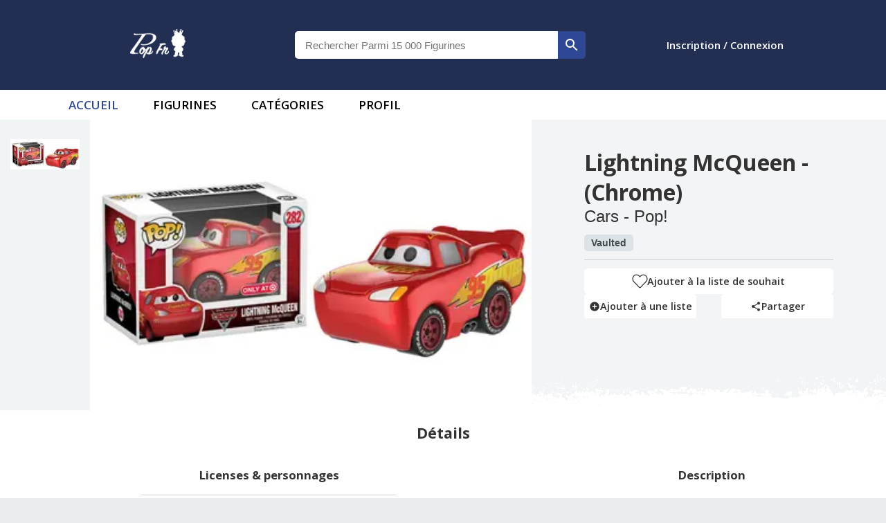

--- FILE ---
content_type: text/html; charset=utf-8
request_url: https://popfr.fr/product/680947/lightning-mcqueen---(chrome)
body_size: 7650
content:
<!DOCTYPE html><html lang="fr"><head><meta charSet="utf-8"/><meta name="viewport" content="width=device-width, initial-scale=1"/><style>:root{
                                --main-color: #222f52;
                                --main-color-dark: #19233b;
                                --mui-main-color:#222f52;
                                --mui-main-color-light:#2e4894;
                                --swiper-theme-color: #2E4894!important;
                                --border-color: #ddd
                            }:root{--mode-chart-circle-border:#00800061;--mode-chart-fill:rgba(10, 127, 0, 0.59);--mode-chart:green;--mode-main:white;--mode-mainText:#333;--mode-shadow:#d4d4d4;--mode-secondary:#EAEDED;--mode-border:#d1d6d6}</style><link rel="preload" as="image" imageSrcSet="/_next/image?url=%2F_next%2Fstatic%2Fmedia%2FpopfrLogo.638089ec.png&amp;w=96&amp;q=75 1x, /_next/image?url=%2F_next%2Fstatic%2Fmedia%2FpopfrLogo.638089ec.png&amp;w=256&amp;q=75 2x"/><title>PopFr | Figurine Pop! Lightning McQueen - (Chrome)</title><meta name="description" content="Figurine Funko Pop de Lightning McQueen - (Chrome) à pas chère, sur une des plus grandes base de donnée de figurine."/><meta name="og:description" content="Figurine Funko Pop de Lightning McQueen - (Chrome) à pas chère, sur une des plus grandes base de donnée de figurine."/><meta property="og:title" content="PopFr | Figurine Pop! Lightning McQueen - (Chrome)"/><meta property="og:image" content="https://djkvpo2f4s27i.cloudfront.net/[base64]"/><meta name="twitter:title" content="PopFr | Figurine Pop! Lightning McQueen - (Chrome)"/><meta name="twitter:description" content="Figurine Funko Pop de Lightning McQueen - (Chrome) à pas chère, sur une des plus grandes base de donnée de figurine."/><meta name="twitter:image" content="https://djkvpo2f4s27i.cloudfront.net/[base64]"/><meta name="twitter:card" content="summary_large_image"/><meta name="next-head-count" content="13"/><meta name="theme-color" content="#222f52"/><meta property="og:site_name" content="PopFr"/><style data-emotion="css-global animation-c7515d">@-webkit-keyframes animation-c7515d{0%{opacity:1;}50%{opacity:0.4;}100%{opacity:1;}}@keyframes animation-c7515d{0%{opacity:1;}50%{opacity:0.4;}100%{opacity:1;}}</style><style data-emotion="css-global 1prfaxn">@-webkit-keyframes mui-auto-fill{from{display:block;}}@keyframes mui-auto-fill{from{display:block;}}@-webkit-keyframes mui-auto-fill-cancel{from{display:block;}}@keyframes mui-auto-fill-cancel{from{display:block;}}</style><style data-emotion="css z7erpk io6do9 vubbuv 1lambp5 feqhe6 l3zew7 1uvydh2 2iz2x6 edpqz1 1k33q06 uge3vf igs3ac ihdtdm orq8zk 1anid1y k008qs 1bpvvqv 1rfbioz">.css-z7erpk{display:block;background-color:rgba(0, 0, 0, 0.11);height:auto;margin-top:0;margin-bottom:0;transform-origin:0 55%;-webkit-transform:scale(1, 0.60);-moz-transform:scale(1, 0.60);-ms-transform:scale(1, 0.60);transform:scale(1, 0.60);border-radius:4px/6.7px;-webkit-animation:animation-c7515d 1.5s ease-in-out 0.5s infinite;animation:animation-c7515d 1.5s ease-in-out 0.5s infinite;}.css-z7erpk:empty:before{content:"\00a0";}.css-io6do9{display:block;background-color:rgba(0, 0, 0, 0.11);height:1.2em;-webkit-animation:animation-c7515d 1.5s ease-in-out 0.5s infinite;animation:animation-c7515d 1.5s ease-in-out 0.5s infinite;}.css-vubbuv{-webkit-user-select:none;-moz-user-select:none;-ms-user-select:none;user-select:none;width:1em;height:1em;display:inline-block;fill:currentColor;-webkit-flex-shrink:0;-ms-flex-negative:0;flex-shrink:0;-webkit-transition:fill 200ms cubic-bezier(0.4, 0, 0.2, 1) 0ms;transition:fill 200ms cubic-bezier(0.4, 0, 0.2, 1) 0ms;font-size:1.5rem;}.css-1lambp5.Mui-focused .MuiAutocomplete-clearIndicator{visibility:visible;}@media (pointer: fine){.css-1lambp5:hover .MuiAutocomplete-clearIndicator{visibility:visible;}}.css-1lambp5 .MuiAutocomplete-tag{margin:3px;max-width:calc(100% - 6px);}.css-1lambp5 .MuiAutocomplete-inputRoot{-webkit-box-flex-wrap:wrap;-webkit-flex-wrap:wrap;-ms-flex-wrap:wrap;flex-wrap:wrap;}.MuiAutocomplete-hasPopupIcon.css-1lambp5 .MuiAutocomplete-inputRoot,.MuiAutocomplete-hasClearIcon.css-1lambp5 .MuiAutocomplete-inputRoot{padding-right:30px;}.MuiAutocomplete-hasPopupIcon.MuiAutocomplete-hasClearIcon.css-1lambp5 .MuiAutocomplete-inputRoot{padding-right:56px;}.css-1lambp5 .MuiAutocomplete-inputRoot .MuiAutocomplete-input{width:0;min-width:30px;}.css-1lambp5 .MuiInput-root{padding-bottom:1px;}.css-1lambp5 .MuiInput-root .MuiInput-input{padding:4px 4px 4px 0px;}.css-1lambp5 .MuiInput-root.MuiInputBase-sizeSmall .MuiInput-input{padding:2px 4px 3px 0;}.css-1lambp5 .MuiOutlinedInput-root{padding:9px;}.MuiAutocomplete-hasPopupIcon.css-1lambp5 .MuiOutlinedInput-root,.MuiAutocomplete-hasClearIcon.css-1lambp5 .MuiOutlinedInput-root{padding-right:39px;}.MuiAutocomplete-hasPopupIcon.MuiAutocomplete-hasClearIcon.css-1lambp5 .MuiOutlinedInput-root{padding-right:65px;}.css-1lambp5 .MuiOutlinedInput-root .MuiAutocomplete-input{padding:7.5px 4px 7.5px 6px;}.css-1lambp5 .MuiOutlinedInput-root .MuiAutocomplete-endAdornment{right:9px;}.css-1lambp5 .MuiOutlinedInput-root.MuiInputBase-sizeSmall{padding-top:6px;padding-bottom:6px;padding-left:6px;}.css-1lambp5 .MuiOutlinedInput-root.MuiInputBase-sizeSmall .MuiAutocomplete-input{padding:2.5px 4px 2.5px 6px;}.css-1lambp5 .MuiFilledInput-root{padding-top:19px;padding-left:8px;}.MuiAutocomplete-hasPopupIcon.css-1lambp5 .MuiFilledInput-root,.MuiAutocomplete-hasClearIcon.css-1lambp5 .MuiFilledInput-root{padding-right:39px;}.MuiAutocomplete-hasPopupIcon.MuiAutocomplete-hasClearIcon.css-1lambp5 .MuiFilledInput-root{padding-right:65px;}.css-1lambp5 .MuiFilledInput-root .MuiFilledInput-input{padding:7px 4px;}.css-1lambp5 .MuiFilledInput-root .MuiAutocomplete-endAdornment{right:9px;}.css-1lambp5 .MuiFilledInput-root.MuiInputBase-sizeSmall{padding-bottom:1px;}.css-1lambp5 .MuiFilledInput-root.MuiInputBase-sizeSmall .MuiFilledInput-input{padding:2.5px 4px;}.css-1lambp5 .MuiInputBase-hiddenLabel{padding-top:8px;}.css-1lambp5 .MuiFilledInput-root.MuiInputBase-hiddenLabel{padding-top:0;padding-bottom:0;}.css-1lambp5 .MuiFilledInput-root.MuiInputBase-hiddenLabel .MuiAutocomplete-input{padding-top:16px;padding-bottom:17px;}.css-1lambp5 .MuiFilledInput-root.MuiInputBase-hiddenLabel.MuiInputBase-sizeSmall .MuiAutocomplete-input{padding-top:8px;padding-bottom:9px;}.css-1lambp5 .MuiAutocomplete-input{-webkit-box-flex:1;-webkit-flex-grow:1;-ms-flex-positive:1;flex-grow:1;text-overflow:ellipsis;opacity:1;}.css-feqhe6{display:-webkit-inline-box;display:-webkit-inline-flex;display:-ms-inline-flexbox;display:inline-flex;-webkit-flex-direction:column;-ms-flex-direction:column;flex-direction:column;position:relative;min-width:0;padding:0;margin:0;border:0;vertical-align:top;width:100%;}.css-l3zew7{font-family:"Roboto","Helvetica","Arial",sans-serif;font-weight:400;font-size:1rem;line-height:1.4375em;letter-spacing:0.00938em;color:rgba(0, 0, 0, 0.87);box-sizing:border-box;position:relative;cursor:text;display:-webkit-inline-box;display:-webkit-inline-flex;display:-ms-inline-flexbox;display:inline-flex;-webkit-align-items:center;-webkit-box-align:center;-ms-flex-align:center;align-items:center;width:100%;position:relative;border-radius:4px;padding-right:14px;}.css-l3zew7.Mui-disabled{color:rgba(0, 0, 0, 0.38);cursor:default;}.css-l3zew7:hover .MuiOutlinedInput-notchedOutline{border-color:rgba(0, 0, 0, 0.87);}@media (hover: none){.css-l3zew7:hover .MuiOutlinedInput-notchedOutline{border-color:rgba(0, 0, 0, 0.23);}}.css-l3zew7.Mui-focused .MuiOutlinedInput-notchedOutline{border-color:#2E4894;border-width:2px;}.css-l3zew7.Mui-error .MuiOutlinedInput-notchedOutline{border-color:#d32f2f;}.css-l3zew7.Mui-disabled .MuiOutlinedInput-notchedOutline{border-color:rgba(0, 0, 0, 0.26);}.css-1uvydh2{font:inherit;letter-spacing:inherit;color:currentColor;padding:4px 0 5px;border:0;box-sizing:content-box;background:none;height:1.4375em;margin:0;-webkit-tap-highlight-color:transparent;display:block;min-width:0;width:100%;-webkit-animation-name:mui-auto-fill-cancel;animation-name:mui-auto-fill-cancel;-webkit-animation-duration:10ms;animation-duration:10ms;padding:16.5px 14px;padding-right:0;}.css-1uvydh2::-webkit-input-placeholder{color:currentColor;opacity:0.42;-webkit-transition:opacity 200ms cubic-bezier(0.4, 0, 0.2, 1) 0ms;transition:opacity 200ms cubic-bezier(0.4, 0, 0.2, 1) 0ms;}.css-1uvydh2::-moz-placeholder{color:currentColor;opacity:0.42;-webkit-transition:opacity 200ms cubic-bezier(0.4, 0, 0.2, 1) 0ms;transition:opacity 200ms cubic-bezier(0.4, 0, 0.2, 1) 0ms;}.css-1uvydh2:-ms-input-placeholder{color:currentColor;opacity:0.42;-webkit-transition:opacity 200ms cubic-bezier(0.4, 0, 0.2, 1) 0ms;transition:opacity 200ms cubic-bezier(0.4, 0, 0.2, 1) 0ms;}.css-1uvydh2::-ms-input-placeholder{color:currentColor;opacity:0.42;-webkit-transition:opacity 200ms cubic-bezier(0.4, 0, 0.2, 1) 0ms;transition:opacity 200ms cubic-bezier(0.4, 0, 0.2, 1) 0ms;}.css-1uvydh2:focus{outline:0;}.css-1uvydh2:invalid{box-shadow:none;}.css-1uvydh2::-webkit-search-decoration{-webkit-appearance:none;}label[data-shrink=false]+.MuiInputBase-formControl .css-1uvydh2::-webkit-input-placeholder{opacity:0!important;}label[data-shrink=false]+.MuiInputBase-formControl .css-1uvydh2::-moz-placeholder{opacity:0!important;}label[data-shrink=false]+.MuiInputBase-formControl .css-1uvydh2:-ms-input-placeholder{opacity:0!important;}label[data-shrink=false]+.MuiInputBase-formControl .css-1uvydh2::-ms-input-placeholder{opacity:0!important;}label[data-shrink=false]+.MuiInputBase-formControl .css-1uvydh2:focus::-webkit-input-placeholder{opacity:0.42;}label[data-shrink=false]+.MuiInputBase-formControl .css-1uvydh2:focus::-moz-placeholder{opacity:0.42;}label[data-shrink=false]+.MuiInputBase-formControl .css-1uvydh2:focus:-ms-input-placeholder{opacity:0.42;}label[data-shrink=false]+.MuiInputBase-formControl .css-1uvydh2:focus::-ms-input-placeholder{opacity:0.42;}.css-1uvydh2.Mui-disabled{opacity:1;-webkit-text-fill-color:rgba(0, 0, 0, 0.38);}.css-1uvydh2:-webkit-autofill{-webkit-animation-duration:5000s;animation-duration:5000s;-webkit-animation-name:mui-auto-fill;animation-name:mui-auto-fill;}.css-1uvydh2:-webkit-autofill{border-radius:inherit;}.css-2iz2x6{position:absolute;right:0;top:calc(50% - 14px);}.css-edpqz1{display:-webkit-inline-box;display:-webkit-inline-flex;display:-ms-inline-flexbox;display:inline-flex;-webkit-align-items:center;-webkit-box-align:center;-ms-flex-align:center;align-items:center;-webkit-box-pack:center;-ms-flex-pack:center;-webkit-justify-content:center;justify-content:center;position:relative;box-sizing:border-box;-webkit-tap-highlight-color:transparent;background-color:transparent;outline:0;border:0;margin:0;border-radius:0;padding:0;cursor:pointer;-webkit-user-select:none;-moz-user-select:none;-ms-user-select:none;user-select:none;vertical-align:middle;-moz-appearance:none;-webkit-appearance:none;-webkit-text-decoration:none;text-decoration:none;color:inherit;text-align:center;-webkit-flex:0 0 auto;-ms-flex:0 0 auto;flex:0 0 auto;font-size:1.5rem;padding:8px;border-radius:50%;overflow:visible;color:rgba(0, 0, 0, 0.54);-webkit-transition:background-color 150ms cubic-bezier(0.4, 0, 0.2, 1) 0ms;transition:background-color 150ms cubic-bezier(0.4, 0, 0.2, 1) 0ms;margin-right:-2px;padding:4px;visibility:hidden;}.css-edpqz1::-moz-focus-inner{border-style:none;}.css-edpqz1.Mui-disabled{pointer-events:none;cursor:default;}@media print{.css-edpqz1{-webkit-print-color-adjust:exact;color-adjust:exact;}}.css-edpqz1:hover{background-color:rgba(0, 0, 0, 0.04);}@media (hover: none){.css-edpqz1:hover{background-color:transparent;}}.css-edpqz1.Mui-disabled{background-color:transparent;color:rgba(0, 0, 0, 0.26);}.css-1k33q06{-webkit-user-select:none;-moz-user-select:none;-ms-user-select:none;user-select:none;width:1em;height:1em;display:inline-block;fill:currentColor;-webkit-flex-shrink:0;-ms-flex-negative:0;flex-shrink:0;-webkit-transition:fill 200ms cubic-bezier(0.4, 0, 0.2, 1) 0ms;transition:fill 200ms cubic-bezier(0.4, 0, 0.2, 1) 0ms;font-size:1.25rem;}.css-uge3vf{display:-webkit-inline-box;display:-webkit-inline-flex;display:-ms-inline-flexbox;display:inline-flex;-webkit-align-items:center;-webkit-box-align:center;-ms-flex-align:center;align-items:center;-webkit-box-pack:center;-ms-flex-pack:center;-webkit-justify-content:center;justify-content:center;position:relative;box-sizing:border-box;-webkit-tap-highlight-color:transparent;background-color:transparent;outline:0;border:0;margin:0;border-radius:0;padding:0;cursor:pointer;-webkit-user-select:none;-moz-user-select:none;-ms-user-select:none;user-select:none;vertical-align:middle;-moz-appearance:none;-webkit-appearance:none;-webkit-text-decoration:none;text-decoration:none;color:inherit;text-align:center;-webkit-flex:0 0 auto;-ms-flex:0 0 auto;flex:0 0 auto;font-size:1.5rem;padding:8px;border-radius:50%;overflow:visible;color:rgba(0, 0, 0, 0.54);-webkit-transition:background-color 150ms cubic-bezier(0.4, 0, 0.2, 1) 0ms;transition:background-color 150ms cubic-bezier(0.4, 0, 0.2, 1) 0ms;padding:2px;margin-right:-2px;}.css-uge3vf::-moz-focus-inner{border-style:none;}.css-uge3vf.Mui-disabled{pointer-events:none;cursor:default;}@media print{.css-uge3vf{-webkit-print-color-adjust:exact;color-adjust:exact;}}.css-uge3vf:hover{background-color:rgba(0, 0, 0, 0.04);}@media (hover: none){.css-uge3vf:hover{background-color:transparent;}}.css-uge3vf.Mui-disabled{background-color:transparent;color:rgba(0, 0, 0, 0.26);}.css-igs3ac{text-align:left;position:absolute;bottom:0;right:0;top:-5px;left:0;margin:0;padding:0 8px;pointer-events:none;border-radius:inherit;border-style:solid;border-width:1px;overflow:hidden;min-width:0%;border-color:rgba(0, 0, 0, 0.23);}.css-ihdtdm{float:unset;width:auto;overflow:hidden;padding:0;line-height:11px;-webkit-transition:width 150ms cubic-bezier(0.0, 0, 0.2, 1) 0ms;transition:width 150ms cubic-bezier(0.0, 0, 0.2, 1) 0ms;}.css-orq8zk{overflow:hidden;min-height:48px;-webkit-overflow-scrolling:touch;display:-webkit-box;display:-webkit-flex;display:-ms-flexbox;display:flex;}@media (max-width:599.95px){.css-orq8zk .MuiTabs-scrollButtons{display:none;}}.css-1anid1y{position:relative;display:inline-block;-webkit-flex:1 1 auto;-ms-flex:1 1 auto;flex:1 1 auto;white-space:nowrap;overflow-x:hidden;width:100%;}.css-k008qs{display:-webkit-box;display:-webkit-flex;display:-ms-flexbox;display:flex;}.css-1bpvvqv{display:-webkit-inline-box;display:-webkit-inline-flex;display:-ms-inline-flexbox;display:inline-flex;-webkit-align-items:center;-webkit-box-align:center;-ms-flex-align:center;align-items:center;-webkit-box-pack:center;-ms-flex-pack:center;-webkit-justify-content:center;justify-content:center;position:relative;box-sizing:border-box;-webkit-tap-highlight-color:transparent;background-color:transparent;outline:0;border:0;margin:0;border-radius:0;padding:0;cursor:pointer;-webkit-user-select:none;-moz-user-select:none;-ms-user-select:none;user-select:none;vertical-align:middle;-moz-appearance:none;-webkit-appearance:none;-webkit-text-decoration:none;text-decoration:none;color:inherit;font-family:"Roboto","Helvetica","Arial",sans-serif;font-weight:500;font-size:0.875rem;line-height:1.25;letter-spacing:0.02857em;text-transform:uppercase;max-width:360px;min-width:90px;position:relative;min-height:48px;-webkit-flex-shrink:0;-ms-flex-negative:0;flex-shrink:0;padding:12px 16px;overflow:hidden;white-space:normal;text-align:center;-webkit-flex-direction:column;-ms-flex-direction:column;flex-direction:column;color:rgba(0, 0, 0, 0.6);}.css-1bpvvqv::-moz-focus-inner{border-style:none;}.css-1bpvvqv.Mui-disabled{pointer-events:none;cursor:default;}@media print{.css-1bpvvqv{-webkit-print-color-adjust:exact;color-adjust:exact;}}.css-1bpvvqv.Mui-selected{color:#2E4894;}.css-1bpvvqv.Mui-disabled{color:rgba(0, 0, 0, 0.38);}.css-1rfbioz{position:absolute;height:2px;bottom:0;width:100%;-webkit-transition:all 300ms cubic-bezier(0.4, 0, 0.2, 1) 0ms;transition:all 300ms cubic-bezier(0.4, 0, 0.2, 1) 0ms;background-color:#2E4894;}</style><link rel="preload" href="/_next/static/css/898b3ca1bf8ad82c.css" as="style"/><link rel="stylesheet" href="/_next/static/css/898b3ca1bf8ad82c.css" data-n-g=""/><link rel="preload" href="/_next/static/css/8fae0a85ead9f6ea.css" as="style"/><link rel="stylesheet" href="/_next/static/css/8fae0a85ead9f6ea.css" data-n-p=""/><noscript data-n-css=""></noscript><script defer="" nomodule="" src="/_next/static/chunks/polyfills-c67a75d1b6f99dc8.js"></script><script src="/_next/static/chunks/webpack-3f4c10067f4c777d.js" defer=""></script><script src="/_next/static/chunks/framework-2ea954a4e58c9061.js" defer=""></script><script src="/_next/static/chunks/main-8af31b5a71bb3a36.js" defer=""></script><script src="/_next/static/chunks/pages/_app-ae54dae01fe1b30b.js" defer=""></script><script src="/_next/static/chunks/839-3ee6f136372b945a.js" defer=""></script><script src="/_next/static/chunks/795-5f9c07ed7b99b4da.js" defer=""></script><script src="/_next/static/chunks/673-7541c33317041eec.js" defer=""></script><script src="/_next/static/chunks/874-deef4f52a69d2abd.js" defer=""></script><script src="/_next/static/chunks/506-3f7c526358cde1c3.js" defer=""></script><script src="/_next/static/chunks/903-217fae1fc58eef46.js" defer=""></script><script src="/_next/static/chunks/630-6c9272a3aba13054.js" defer=""></script><script src="/_next/static/chunks/712-5ce531aa4e355e2a.js" defer=""></script><script src="/_next/static/chunks/pages/product/%5Bid%5D/%5Bslug%5D-a177a769edaca10f.js" defer=""></script><script src="/_next/static/Ze-83ycfKowAPODDvnJ5z/_buildManifest.js" defer=""></script><script src="/_next/static/Ze-83ycfKowAPODDvnJ5z/_ssgManifest.js" defer=""></script></head><body><div id="__next"><header><div id="centralHeader"><div id="centralHeaderInner"><div id="logoContainer" class="center-content"><a aria-label="logo" href="/"><span style="box-sizing:border-box;display:inline-block;overflow:hidden;width:initial;height:initial;background:none;opacity:1;border:0;margin:0;padding:0;position:relative;max-width:100%"><span style="box-sizing:border-box;display:block;width:initial;height:initial;background:none;opacity:1;border:0;margin:0;padding:0;max-width:100%"><img style="display:block;max-width:100%;width:initial;height:initial;background:none;opacity:1;border:0;margin:0;padding:0" alt="" aria-hidden="true" src="data:image/svg+xml,%3csvg%20xmlns=%27http://www.w3.org/2000/svg%27%20version=%271.1%27%20width=%2780%27%20height=%2742%27/%3e"/></span><img alt="logo" id="logo" srcSet="/_next/image?url=%2F_next%2Fstatic%2Fmedia%2FpopfrLogo.638089ec.png&amp;w=96&amp;q=75 1x, /_next/image?url=%2F_next%2Fstatic%2Fmedia%2FpopfrLogo.638089ec.png&amp;w=256&amp;q=75 2x" src="/_next/image?url=%2F_next%2Fstatic%2Fmedia%2FpopfrLogo.638089ec.png&amp;w=256&amp;q=75" decoding="async" data-nimg="intrinsic" style="position:absolute;top:0;left:0;bottom:0;right:0;box-sizing:border-box;padding:0;border:none;margin:auto;display:block;width:0;height:0;min-width:100%;max-width:100%;min-height:100%;max-height:100%"/></span></a></div></div></div></header><div id="singleProduct" class="singleProduct_SingleProduct__f_s5l"><div id="mainPart"><div id="product-informations" class="singleProduct_informations__Uurhb"><div class="singleProduct_informationContent__mPH9g"><div class="singleProduct_headInfo__WUDAL"><h1>Lightning McQueen - (Chrome)</h1><h2>Cars - Pop!</h2><div class="singleProduct_tag__nP2me singleProduct_vaulted__9nnIN">vaulted</div></div><span class="singleProduct_prices__cyxso"><span class="MuiSkeleton-root MuiSkeleton-text MuiSkeleton-pulse css-z7erpk"></span></span><div class="singleProduct_shopTable__EYkPI"><span class="MuiSkeleton-root MuiSkeleton-rectangular MuiSkeleton-pulse css-io6do9" style="width:100%;height:52px;border-radius:5px"></span><span class="MuiSkeleton-root MuiSkeleton-rectangular MuiSkeleton-pulse css-io6do9" style="width:100%;height:52px;border-radius:5px"></span></div><div id="product-informations-buttons" class="singleProduct_informationButton____8j8"><div class="likeicon_informationButton__gDeEm null"><svg class="likeicon_heart__mVX_y  " viewBox="0 0 512 512" width="21" title="heart"><path d="M462.3 62.6C407.5 15.9 326 24.3 275.7 76.2L256 96.5l-19.7-20.3C186.1 24.3 104.5 15.9 49.7 62.6c-62.8 53.6-66.1 149.8-9.9 207.9l193.5 199.8c12.5 12.9 32.8 12.9 45.3 0l193.5-199.8c56.3-58.1 53-154.3-9.8-207.9z"></path></svg>Ajouter à la liste de souhait</div><div class="singleProduct_split__3yo4s"><div class="likeicon_informationButton__gDeEm likeicon_growingAnimation__9jJ_k"><svg class="MuiSvgIcon-root MuiSvgIcon-fontSizeMedium css-vubbuv" focusable="false" aria-hidden="true" viewBox="0 0 24 24" data-testid="AddCircleIcon"><path d="M12 2C6.48 2 2 6.48 2 12s4.48 10 10 10 10-4.48 10-10S17.52 2 12 2zm5 11h-4v4h-2v-4H7v-2h4V7h2v4h4v2z"></path></svg>Ajouter à une liste</div><div class="likeicon_informationButton__gDeEm likeicon_growingAnimation__9jJ_k"><svg class="MuiSvgIcon-root MuiSvgIcon-fontSizeMedium css-vubbuv" focusable="false" aria-hidden="true" viewBox="0 0 24 24" data-testid="ShareIcon"><path d="M18 16.08c-.76 0-1.44.3-1.96.77L8.91 12.7c.05-.23.09-.46.09-.7s-.04-.47-.09-.7l7.05-4.11c.54.5 1.25.81 2.04.81 1.66 0 3-1.34 3-3s-1.34-3-3-3-3 1.34-3 3c0 .24.04.47.09.7L8.04 9.81C7.5 9.31 6.79 9 6 9c-1.66 0-3 1.34-3 3s1.34 3 3 3c.79 0 1.5-.31 2.04-.81l7.12 4.16c-.05.21-.08.43-.08.65 0 1.61 1.31 2.92 2.92 2.92 1.61 0 2.92-1.31 2.92-2.92s-1.31-2.92-2.92-2.92z"></path></svg>Partager</div></div></div></div></div></div><div id="product-details" class="singleProduct_productDetails__DbMxO"><h2>Détails</h2><div class="singleProduct_details__ed_ZO"><div id="details" class="singleProduct_containerDetails___L__J"><div class="singleProduct_detailTable__fchbq"><h3>Licenses &amp; personnages</h3><table><tbody><tr><td>Catégorie</td><td><a href="/t/productCategory/Movies">films</a></td></tr><tr><td>Licence</td><td><a href="/t/licenses/Cars">cars</a></td></tr><tr><td>Personnage</td><td><a href="/t/characters/Lightning%20McQueen">lightning mcqueen</a></td></tr></tbody></table></div><div class="singleProduct_detailTable__fchbq"><h3>Informations fabriquants</h3><table><tbody><tr><td>Marque</td><td><a href="/t/manufacturers/Funko">funko</a></td></tr><tr><td>Type</td><td><a href="/t/brands/Pop!">pop!</a></td></tr><tr><td>Particularité</td><td><a href="/t/features/Chrome">chrome</a>, <a href="/t/features/Exclusive">exclusive</a></td></tr><tr><td>Exclusivité</td><td><a href="/t/exclusivity/Target">target</a></td></tr><tr><td>Réf</td><td></td></tr><tr><td>Date de sortie</td><td>31 Mar 2017</td></tr><tr><td>UPC</td><td>889698130448</td></tr></tbody></table></div></div><div class="singleProduct_description__PzZh6"><h3>Description</h3><span></span></div></div></div><div class="relatedProduct productSlider graph"><div class="slideTitle"><span>Historique de valeur</span></div><div class="disclaimer"><p>Attention ! Une nouvelle version de notre algorithme est en train de voir le jour. En attendant qu&#x27;elle soit complètement terminée, nous vous prions de faire attention aux valeur indiquées, qui peuvent être erronés.</p></div><div class="containerOfContainers" style="max-width:1000px;margin:auto"><div class="graph_chartData__FI6ZN"><div class="tabsContainer"><div class="MuiAutocomplete-root MuiAutocomplete-hasClearIcon MuiAutocomplete-hasPopupIcon css-1lambp5" color="red"><div class="MuiFormControl-root MuiFormControl-fullWidth MuiTextField-root css-feqhe6"><div class="MuiInputBase-root MuiOutlinedInput-root MuiInputBase-colorPrimary MuiInputBase-fullWidth MuiInputBase-formControl MuiInputBase-adornedEnd MuiAutocomplete-inputRoot css-l3zew7"><input aria-invalid="false" autoComplete="off" id="country" type="text" class="MuiInputBase-input MuiOutlinedInput-input MuiInputBase-inputAdornedEnd MuiAutocomplete-input MuiAutocomplete-inputFocused css-1uvydh2" aria-autocomplete="list" aria-expanded="false" autoCapitalize="none" spellcheck="false" role="combobox" value=""/><div class="MuiAutocomplete-endAdornment css-2iz2x6"><button class="MuiButtonBase-root MuiIconButton-root MuiIconButton-sizeMedium MuiAutocomplete-clearIndicator css-edpqz1" tabindex="-1" type="button" aria-label="Clear" title="Clear"><svg class="MuiSvgIcon-root MuiSvgIcon-fontSizeSmall css-1k33q06" focusable="false" aria-hidden="true" viewBox="0 0 24 24" data-testid="CloseIcon"><path d="M19 6.41L17.59 5 12 10.59 6.41 5 5 6.41 10.59 12 5 17.59 6.41 19 12 13.41 17.59 19 19 17.59 13.41 12z"></path></svg></button><button class="MuiButtonBase-root MuiIconButton-root MuiIconButton-sizeMedium MuiAutocomplete-popupIndicator css-uge3vf" tabindex="-1" type="button" aria-label="Open" title="Open"><svg class="MuiSvgIcon-root MuiSvgIcon-fontSizeMedium css-vubbuv" focusable="false" aria-hidden="true" viewBox="0 0 24 24" data-testid="ArrowDropDownIcon"><path d="M7 10l5 5 5-5z"></path></svg></button></div><fieldset aria-hidden="true" class="MuiOutlinedInput-notchedOutline css-igs3ac"><legend class="css-ihdtdm"><span class="notranslate">​</span></legend></fieldset></div></div></div><div class="MuiTabs-root css-orq8zk" id="chartRanges"><div class="MuiTabs-scroller MuiTabs-fixed css-1anid1y" style="overflow:hidden;margin-bottom:0"><div class="MuiTabs-flexContainer css-k008qs" role="tablist"><button class="MuiButtonBase-root MuiTab-root MuiTab-textColorPrimary Mui-selected css-1bpvvqv" tabindex="0" type="button" role="tab" aria-selected="true">1 mois<span class="MuiTabs-indicator css-1rfbioz"></span></button><button class="MuiButtonBase-root MuiTab-root MuiTab-textColorPrimary css-1bpvvqv" tabindex="-1" type="button" role="tab" aria-selected="false">3 mois</button><button class="MuiButtonBase-root MuiTab-root MuiTab-textColorPrimary css-1bpvvqv" tabindex="-1" type="button" role="tab" aria-selected="false">6 mois</button><button class="MuiButtonBase-root MuiTab-root MuiTab-textColorPrimary css-1bpvvqv" tabindex="-1" type="button" role="tab" aria-selected="false">1 an</button><button class="MuiButtonBase-root MuiTab-root MuiTab-textColorPrimary css-1bpvvqv" tabindex="-1" type="button" role="tab" aria-selected="false">Max</button></div></div></div></div></div><div style="text-align:center"><div id="bottomTabsContainer"><div class="MuiTabs-root css-orq8zk" id="bottomTabs"><div class="MuiTabs-scroller MuiTabs-fixed css-1anid1y" style="overflow:hidden;margin-bottom:0"><div class="MuiTabs-flexContainer css-k008qs" role="tablist"><button class="MuiButtonBase-root MuiTab-root MuiTab-textColorPrimary Mui-selected css-1bpvvqv" tabindex="0" type="button" role="tab" aria-selected="true">Ventes<span class="MuiTabs-indicator css-1rfbioz"></span></button><button class="MuiButtonBase-root MuiTab-root MuiTab-textColorPrimary css-1bpvvqv" tabindex="-1" type="button" role="tab" aria-selected="false">Statistiques</button><button class="MuiButtonBase-root Mui-disabled MuiTab-root MuiTab-textColorPrimary Mui-disabled css-1bpvvqv" tabindex="-1" type="button" disabled="" role="tab" aria-selected="false">Paramètres</button></div></div></div></div><div id="bottomContent"><table><thead><tr><th class="tabCenter">Photo</th><th class="tabCenter">Prix de vente</th><th class="tabCenter">Date</th><th class="tabCenter">Pays de vente</th></tr></thead><tbody></tbody></table></div></div></div></div></div><div id="Footer_footer__AxF0B"><div id="Footer_content__SyeEE"><div class="Footer_flexBox__tOXOm"><a href="/cgu"><span>CGU</span></a><a href="/cgu"><span>Protection des données</span></a><a href="/privacy-policy"><span>Politique de confidentialité</span></a></div><div class="Footer_flexBox__tOXOm" style="color:white"><a target="_blank" name="lien twitter" aria-label="Twitter" href="https://twitter.com/PopFr_"><svg class="MuiSvgIcon-root MuiSvgIcon-fontSizeMedium css-vubbuv" focusable="false" aria-hidden="true" viewBox="0 0 24 24" data-testid="TwitterIcon"><path d="M22.46 6c-.77.35-1.6.58-2.46.69.88-.53 1.56-1.37 1.88-2.38-.83.5-1.75.85-2.72 1.05C18.37 4.5 17.26 4 16 4c-2.35 0-4.27 1.92-4.27 4.29 0 .34.04.67.11.98C8.28 9.09 5.11 7.38 3 4.79c-.37.63-.58 1.37-.58 2.15 0 1.49.75 2.81 1.91 3.56-.71 0-1.37-.2-1.95-.5v.03c0 2.08 1.48 3.82 3.44 4.21a4.22 4.22 0 0 1-1.93.07 4.28 4.28 0 0 0 4 2.98 8.521 8.521 0 0 1-5.33 1.84c-.34 0-.68-.02-1.02-.06C3.44 20.29 5.7 21 8.12 21 16 21 20.33 14.46 20.33 8.79c0-.19 0-.37-.01-.56.84-.6 1.56-1.36 2.14-2.23z"></path></svg></a><a target="_blank" name="lien facebook" aria-label="Facebook" href="https://www.facebook.com/PopFr.fr/"><svg class="MuiSvgIcon-root MuiSvgIcon-fontSizeMedium css-vubbuv" focusable="false" aria-hidden="true" viewBox="0 0 24 24" data-testid="FacebookIcon"><path d="M5 3h14a2 2 0 0 1 2 2v14a2 2 0 0 1-2 2H5a2 2 0 0 1-2-2V5a2 2 0 0 1 2-2m13 2h-2.5A3.5 3.5 0 0 0 12 8.5V11h-2v3h2v7h3v-7h3v-3h-3V9a1 1 0 0 1 1-1h2V5z"></path></svg></a><a target="_blank" name="lien instagram" aria-label="Instagram" href="https://www.instagram.com/popfr_/"><svg class="MuiSvgIcon-root MuiSvgIcon-fontSizeMedium css-vubbuv" focusable="false" aria-hidden="true" viewBox="0 0 24 24" data-testid="InstagramIcon"><path d="M7.8 2h8.4C19.4 2 22 4.6 22 7.8v8.4a5.8 5.8 0 0 1-5.8 5.8H7.8C4.6 22 2 19.4 2 16.2V7.8A5.8 5.8 0 0 1 7.8 2m-.2 2A3.6 3.6 0 0 0 4 7.6v8.8C4 18.39 5.61 20 7.6 20h8.8a3.6 3.6 0 0 0 3.6-3.6V7.6C20 5.61 18.39 4 16.4 4H7.6m9.65 1.5a1.25 1.25 0 0 1 1.25 1.25A1.25 1.25 0 0 1 17.25 8 1.25 1.25 0 0 1 16 6.75a1.25 1.25 0 0 1 1.25-1.25M12 7a5 5 0 0 1 5 5 5 5 0 0 1-5 5 5 5 0 0 1-5-5 5 5 0 0 1 5-5m0 2a3 3 0 0 0-3 3 3 3 0 0 0 3 3 3 3 0 0 0 3-3 3 3 0 0 0-3-3z"></path></svg></a></div></div></div></div><script id="__NEXT_DATA__" type="application/json">{"props":{"pageProps":{"data":{"uid":"680947","name":"Lightning McQueen - (Chrome)","create_date":1653750318310,"last_modified":["2022-05-29 14:40:36.0"],"slug":"lightning-mcqueen---(chrome)","status":["published","Vaulted"],"manufacturer":["Funko"],"main_upc":889698130448,"link_website":["[{\"name\":\"funko\"},{\"referenceUrl\":\"pop-disney-cars-3-lightning-mc-queen-ch\"}]","[{\"name\":\"hobbydb\"},{\"id\":\"335549\"}]"],"realease_date":["2017-03-31T00:00:00-07:00"],"productCategory":["Movies"],"productBrands":["Pop!"],"productLines":["Pop! Vinyl"],"licenses":["Cars"],"formFactors":["Vinyl Figure"],"productSections":["Toys"],"exclusivity":["Target"],"features":["Chrome","Exclusive"],"characters":["Lightning McQueen"],"upc":[889698130448],"isMultipack":["0"],"item_id":["680947"],"image_path":["1436_3266_13044_Cars_McQueenChromePOP_GLAM_HiRes.png"],"monthly_views":0,"_version_":1854663451112112000},"userCollection":null,"disableAds":true},"__N_SSP":true},"page":"/product/[id]/[slug]","query":{"id":"680947","slug":"lightning-mcqueen---(chrome)"},"buildId":"Ze-83ycfKowAPODDvnJ5z","runtimeConfig":{},"isFallback":false,"gssp":true,"scriptLoader":[]}</script></body></html>

--- FILE ---
content_type: text/css
request_url: https://popfr.fr/_next/static/css/8fae0a85ead9f6ea.css
body_size: 5375
content:
.singleProduct_SingleProduct__f_s5l{background:var(--mode-main);overflow:hidden;position:relative}.singleProduct_informations__Uurhb{padding-top:40px;padding-bottom:40px;width:40%;background:#f2f4f5;position:relative;min-height:40vh}.singleProduct_productDetails__DbMxO h2{text-align:center}.singleProduct_informationContent__mPH9g{max-width:360px;margin:auto}.singleProduct_informations__Uurhb:after{content:"";display:block;position:absolute;bottom:0;left:-3%;right:0;height:60px;background-repeat:repeat-x;width:103%;background-image:url(/border.svg)}.singleProduct_tag__nP2me{width:-moz-fit-content;width:fit-content;font-size:14px;border-radius:5px;padding:4px 10px;font-weight:600;text-transform:capitalize;margin:12px 0}.singleProduct_available__hs1R_{color:#22701b;background:rgba(93,197,84,.2)}.singleProduct_soon__GIOHm{color:#0054a1;background:rgba(84,143,197,.2)}.singleProduct_vaulted__9nnIN{color:#3f494d;background:rgba(130,155,164,.2)}.singleProduct_prices__cyxso{color:#333;font-size:3em;font-family:Lato,sans-serif;border-top:1px solid #cdd4d8;border-bottom:1px solid #cdd4d8;width:100%;display:block;margin:8px 0;padding:8px 0}.singleProduct_shopRow__gYIW4{border:1px solid #cdd4d8;border-radius:5px;background:#fff;display:flex;justify-content:space-between;padding:8px 16px;align-items:center;transition-duration:.3s}.singleProduct_shopRow__gYIW4:hover{transform:scale(1.05)}.singleProduct_shopImage__u9zBG{height:30px;width:100px;-o-object-fit:contain;object-fit:contain}.singleProduct_shopTable__EYkPI{width:100%;display:flex;flex-direction:column;row-gap:8px;padding:8px 0}.singleProduct_rowPrice__mJXHr{color:#333;font-size:18px;font-weight:600}.singleProduct_headInfo__WUDAL{font-family:Lato,sans-serif}.singleProduct_headInfo__WUDAL>h1{margin:0;font-size:32px;font-family:Lato,Helvetica Neue,Open Sans,Helvetica,Arial,sans-serif;color:var(--mode-mainText);text-transform:capitalize}.singleProduct_headInfo__WUDAL>h2{margin:0;font-size:24px;font-weight:400;color:#333}.singleProduct_split__3yo4s{display:flex;justify-content:space-between;align-items:center}.singleProduct_split__3yo4s>div{width:45%}.singleProduct_details__ed_ZO{display:flex;justify-content:space-around;padding-bottom:32px}.singleProduct_details__ed_ZO h3{text-align:center}.singleProduct_description__PzZh6{max-width:500px}.singleProduct_detailTable__fchbq table{border-collapse:collapse;margin:auto;width:100%}.singleProduct_detailTable__fchbq td{border-top:1px solid #cdd4d8;border-bottom:1px solid #cdd4d8;font-family:Lato,sans-serif;padding:5px;font-size:16px;width:50%;text-transform:capitalize}.singleProduct_detailTable__fchbq td:first-child{font-weight:700;color:#03181c}.singleProduct_detailTable__fchbq a{color:var(--mui-main-color-light);transition-duration:.3s}.singleProduct_detailTable__fchbq a:hover{color:var(--mui-main-color)}.singleProduct_containerDetails___L__J{width:370px}.singleProduct_informationButton____8j8{display:flex;flex-direction:column;row-gap:8px;padding:12px 0;border-top:1px solid #cdd4d8;margin-top:8px}@media only screen and (max-width:959px){.singleProduct_details__ed_ZO{flex-direction:column}.singleProduct_containerDetails___L__J{margin:auto;width:90%}.singleProduct_prices__cyxso{display:none}.singleProduct_informations__Uurhb{width:100%;padding-top:16px;min-height:-moz-fit-content;min-height:fit-content}}.likeicon_heart__mVX_y{fill:transparent;stroke:#333;stroke-width:30;cursor:pointer;position:relative;overflow:visible}.likeicon_heart__mVX_y path{stroke-dashoffset:0;stroke-dasharray:1550;transform-origin:center}.likeicon_informationButton__gDeEm:hover .likeicon_heart__mVX_y:not(.likeicon_success__C8JR4) path{animation:likeicon_only-stroke-animation__xIxZr 2s infinite forwards}.likeicon_informationButton__gDeEm:hover .likeicon_heart__mVX_y.likeicon_success__C8JR4:not(.likeicon_pending__Qd0zS){opacity:.4}.likeicon_informationButton__gDeEm .likeicon_heart__mVX_y.likeicon_success__C8JR4{transition-duration:.3s}.likeicon_pending__Qd0zS path{animation:likeicon_only-stroke-animation__xIxZr 2s infinite forwards}.likeicon_informationButton__gDeEm .likeicon_success__C8JR4 path{animation:likeicon_stroke-animation__tyuEV 2s ease-in-out forwards}@keyframes likeicon_only-stroke-animation__xIxZr{0%{stroke-dashoffset:3100;stroke:var(--red)}to{stroke-dashoffset:0;stroke:var(--red)}}.likeicon_informationButton__gDeEm{background-color:#fff;display:flex;justify-content:center;padding:8px 0;border-radius:5px;color:#333;font-weight:600;-moz-column-gap:8px;column-gap:8px;align-items:center;cursor:pointer}.likeicon_informationButton__gDeEm svg{font-size:16px}@keyframes likeicon_stroke-animation__tyuEV{0%{stroke-dashoffset:0;stroke:var(--red)}30%{stroke-dashoffset:1550}60%{stroke-dashoffset:3100;fill:transparent;transform:scale(1)}80%{fill:var(--red);transform:scale(1.2)}90%{transform:scale(1)}to{stroke-dashoffset:3100;fill:var(--red);stroke:var(--red)}}.likeicon_growingAnimation__9jJ_k{border-radius:4px;outline:0 none;position:relative;transition:all .75s ease-in-out 0s}.likeicon_growingAnimation__9jJ_k:after,.likeicon_growingAnimation__9jJ_k:before{border-radius:4px;content:"";height:100%;left:0;position:absolute;top:0;transform:scale(0);transition:all .5s ease-in-out 0s;width:100%;z-index:3}.likeicon_growingAnimation__9jJ_k:before{border-bottom:2px solid #333;border-left:2px solid #333;transform-origin:0 100% 0}.likeicon_growingAnimation__9jJ_k:after{border-right:2px solid #333;border-top:2px solid #333;transform-origin:100% 0 0}.likeicon_growingAnimation__9jJ_k:hover:after,.likeicon_growingAnimation__9jJ_k:hover:before{transform:scale(1)}.ImageExpand_container__Z9DJP{width:100%;height:100%;min-width:100px;min-height:100px;margin:auto;transition:all .2s cubic-bezier(.4,0,.2,1)}.ImageExpand_dialog__1BGLk [class^=MuiPaper-root]{background-color:unset;box-shadow:unset;max-width:800px;max-height:800px;width:100%;height:100%;overflow:unset}[data-zoom="1"] .ImageExpand_image__dKRy2{cursor:zoom-in}[data-zoom="1.5"] .ImageExpand_image__dKRy2{cursor:zoom-out}.ImageExpand_close__RfKKt{position:fixed;padding:16px;color:#fff;right:0;top:0;cursor:pointer}.ImageExpand_closeIcon__nAEWL{font-size:40px}@media screen and (max-width:959px){.ImageExpand_dialog__1BGLk [class^=MuiPaper-root]{margin:0;max-height:80%}}@font-face{font-family:swiper-icons;src:url("data:application/font-woff;charset=utf-8;base64, [base64]//wADZ2x5ZgAAAywAAADMAAAD2MHtryVoZWFkAAABbAAAADAAAAA2E2+eoWhoZWEAAAGcAAAAHwAAACQC9gDzaG10eAAAAigAAAAZAAAArgJkABFsb2NhAAAC0AAAAFoAAABaFQAUGG1heHAAAAG8AAAAHwAAACAAcABAbmFtZQAAA/gAAAE5AAACXvFdBwlwb3N0AAAFNAAAAGIAAACE5s74hXjaY2BkYGAAYpf5Hu/j+W2+MnAzMYDAzaX6QjD6/4//Bxj5GA8AuRwMYGkAPywL13jaY2BkYGA88P8Agx4j+/8fQDYfA1AEBWgDAIB2BOoAeNpjYGRgYNBh4GdgYgABEMnIABJzYNADCQAACWgAsQB42mNgYfzCOIGBlYGB0YcxjYGBwR1Kf2WQZGhhYGBiYGVmgAFGBiQQkOaawtDAoMBQxXjg/wEGPcYDDA4wNUA2CCgwsAAAO4EL6gAAeNpj2M0gyAACqxgGNWBkZ2D4/wMA+xkDdgAAAHjaY2BgYGaAYBkGRgYQiAHyGMF8FgYHIM3DwMHABGQrMOgyWDLEM1T9/w8UBfEMgLzE////P/5//f/V/xv+r4eaAAeMbAxwIUYmIMHEgKYAYjUcsDAwsLKxc3BycfPw8jEQA/[base64]/uznmfPFBNODM2K7MTQ45YEAZqGP81AmGGcF3iPqOop0r1SPTaTbVkfUe4HXj97wYE+yNwWYxwWu4v1ugWHgo3S1XdZEVqWM7ET0cfnLGxWfkgR42o2PvWrDMBSFj/IHLaF0zKjRgdiVMwScNRAoWUoH78Y2icB/yIY09An6AH2Bdu/UB+yxopYshQiEvnvu0dURgDt8QeC8PDw7Fpji3fEA4z/PEJ6YOB5hKh4dj3EvXhxPqH/SKUY3rJ7srZ4FZnh1PMAtPhwP6fl2PMJMPDgeQ4rY8YT6Gzao0eAEA409DuggmTnFnOcSCiEiLMgxCiTI6Cq5DZUd3Qmp10vO0LaLTd2cjN4fOumlc7lUYbSQcZFkutRG7g6JKZKy0RmdLY680CDnEJ+UMkpFFe1RN7nxdVpXrC4aTtnaurOnYercZg2YVmLN/d/gczfEimrE/fs/bOuq29Zmn8tloORaXgZgGa78yO9/cnXm2BpaGvq25Dv9S4E9+5SIc9PqupJKhYFSSl47+Qcr1mYNAAAAeNptw0cKwkAAAMDZJA8Q7OUJvkLsPfZ6zFVERPy8qHh2YER+3i/BP83vIBLLySsoKimrqKqpa2hp6+jq6RsYGhmbmJqZSy0sraxtbO3sHRydnEMU4uR6yx7JJXveP7WrDycAAAAAAAH//wACeNpjYGRgYOABYhkgZgJCZgZNBkYGLQZtIJsFLMYAAAw3ALgAeNolizEKgDAQBCchRbC2sFER0YD6qVQiBCv/H9ezGI6Z5XBAw8CBK/m5iQQVauVbXLnOrMZv2oLdKFa8Pjuru2hJzGabmOSLzNMzvutpB3N42mNgZGBg4GKQYzBhYMxJLMlj4GBgAYow/P/PAJJhLM6sSoWKfWCAAwDAjgbRAAB42mNgYGBkAIIbCZo5IPrmUn0hGA0AO8EFTQAA");font-weight:400;font-style:normal}:root{--swiper-theme-color:#007aff}.swiper{margin-left:auto;margin-right:auto;position:relative;overflow:hidden;list-style:none;padding:0;z-index:1}.swiper-vertical>.swiper-wrapper{flex-direction:column}.swiper-wrapper{position:relative;width:100%;height:100%;z-index:1;display:flex;transition-property:transform;box-sizing:content-box}.swiper-android .swiper-slide,.swiper-wrapper{transform:translateZ(0)}.swiper-pointer-events{touch-action:pan-y}.swiper-pointer-events.swiper-vertical{touch-action:pan-x}.swiper-slide{flex-shrink:0;width:100%;height:100%;position:relative;transition-property:transform}.swiper-slide-invisible-blank{visibility:hidden}.swiper-autoheight,.swiper-autoheight .swiper-slide{height:auto}.swiper-autoheight .swiper-wrapper{align-items:flex-start;transition-property:transform,height}.swiper-backface-hidden .swiper-slide{transform:translateZ(0);-webkit-backface-visibility:hidden;backface-visibility:hidden}.swiper-3d,.swiper-3d.swiper-css-mode .swiper-wrapper{perspective:1200px}.swiper-3d .swiper-cube-shadow,.swiper-3d .swiper-slide,.swiper-3d .swiper-slide-shadow,.swiper-3d .swiper-slide-shadow-bottom,.swiper-3d .swiper-slide-shadow-left,.swiper-3d .swiper-slide-shadow-right,.swiper-3d .swiper-slide-shadow-top,.swiper-3d .swiper-wrapper{transform-style:preserve-3d}.swiper-3d .swiper-slide-shadow,.swiper-3d .swiper-slide-shadow-bottom,.swiper-3d .swiper-slide-shadow-left,.swiper-3d .swiper-slide-shadow-right,.swiper-3d .swiper-slide-shadow-top{position:absolute;left:0;top:0;width:100%;height:100%;pointer-events:none;z-index:10}.swiper-3d .swiper-slide-shadow{background:rgba(0,0,0,.15)}.swiper-3d .swiper-slide-shadow-left{background-image:linear-gradient(270deg,rgba(0,0,0,.5),transparent)}.swiper-3d .swiper-slide-shadow-right{background-image:linear-gradient(90deg,rgba(0,0,0,.5),transparent)}.swiper-3d .swiper-slide-shadow-top{background-image:linear-gradient(0deg,rgba(0,0,0,.5),transparent)}.swiper-3d .swiper-slide-shadow-bottom{background-image:linear-gradient(180deg,rgba(0,0,0,.5),transparent)}.swiper-css-mode>.swiper-wrapper{overflow:auto;scrollbar-width:none;-ms-overflow-style:none}.swiper-css-mode>.swiper-wrapper::-webkit-scrollbar{display:none}.swiper-css-mode>.swiper-wrapper>.swiper-slide{scroll-snap-align:start start}.swiper-horizontal.swiper-css-mode>.swiper-wrapper{-ms-scroll-snap-type:x mandatory;scroll-snap-type:x mandatory}.swiper-vertical.swiper-css-mode>.swiper-wrapper{-ms-scroll-snap-type:y mandatory;scroll-snap-type:y mandatory}.swiper-centered>.swiper-wrapper:before{content:"";flex-shrink:0;order:9999}.swiper-centered.swiper-horizontal>.swiper-wrapper>.swiper-slide:first-child{-webkit-margin-start:var(--swiper-centered-offset-before);margin-inline-start:var(--swiper-centered-offset-before)}.swiper-centered.swiper-horizontal>.swiper-wrapper:before{height:100%;min-height:1px;width:var(--swiper-centered-offset-after)}.swiper-centered.swiper-vertical>.swiper-wrapper>.swiper-slide:first-child{-webkit-margin-before:var(--swiper-centered-offset-before);margin-block-start:var(--swiper-centered-offset-before)}.swiper-centered.swiper-vertical>.swiper-wrapper:before{width:100%;min-width:1px;height:var(--swiper-centered-offset-after)}.swiper-centered>.swiper-wrapper>.swiper-slide{scroll-snap-align:center center;scroll-snap-stop:always}.swiper-free-mode>.swiper-wrapper{transition-timing-function:ease-out;margin:0 auto}:root{--swiper-navigation-size:44px}.swiper-button-next,.swiper-button-prev{position:absolute;top:50%;width:calc(var(--swiper-navigation-size)/ 44 * 27);height:var(--swiper-navigation-size);margin-top:calc(0px - (var(--swiper-navigation-size)/ 2));z-index:10;cursor:pointer;display:flex;align-items:center;justify-content:center;color:var(--swiper-navigation-color,var(--swiper-theme-color))}.swiper-button-next.swiper-button-disabled,.swiper-button-prev.swiper-button-disabled{opacity:.35;cursor:auto;pointer-events:none}.swiper-button-next.swiper-button-hidden,.swiper-button-prev.swiper-button-hidden{opacity:0;cursor:auto;pointer-events:none}.swiper-navigation-disabled .swiper-button-next,.swiper-navigation-disabled .swiper-button-prev{display:none!important}.swiper-button-next:after,.swiper-button-prev:after{font-family:swiper-icons;font-size:var(--swiper-navigation-size);text-transform:none!important;letter-spacing:0;font-variant:normal;line-height:1}.swiper-button-prev,.swiper-rtl .swiper-button-next{left:10px;right:auto}.swiper-button-prev:after,.swiper-rtl .swiper-button-next:after{content:"prev"}.swiper-button-next,.swiper-rtl .swiper-button-prev{right:10px;left:auto}.swiper-button-next:after,.swiper-rtl .swiper-button-prev:after{content:"next"}.swiper-button-lock{display:none}.swiper-pagination{position:absolute;text-align:center;transition:opacity .3s;transform:translateZ(0);z-index:10}.swiper-pagination.swiper-pagination-hidden{opacity:0}.swiper-pagination-disabled>.swiper-pagination,.swiper-pagination.swiper-pagination-disabled{display:none!important}.swiper-horizontal>.swiper-pagination-bullets,.swiper-pagination-bullets.swiper-pagination-horizontal,.swiper-pagination-custom,.swiper-pagination-fraction{bottom:10px;left:0;width:100%}.swiper-pagination-bullets-dynamic{overflow:hidden;font-size:0}.swiper-pagination-bullets-dynamic .swiper-pagination-bullet{transform:scale(.33);position:relative}.swiper-pagination-bullets-dynamic .swiper-pagination-bullet-active,.swiper-pagination-bullets-dynamic .swiper-pagination-bullet-active-main{transform:scale(1)}.swiper-pagination-bullets-dynamic .swiper-pagination-bullet-active-prev{transform:scale(.66)}.swiper-pagination-bullets-dynamic .swiper-pagination-bullet-active-prev-prev{transform:scale(.33)}.swiper-pagination-bullets-dynamic .swiper-pagination-bullet-active-next{transform:scale(.66)}.swiper-pagination-bullets-dynamic .swiper-pagination-bullet-active-next-next{transform:scale(.33)}.swiper-pagination-bullet{width:var(--swiper-pagination-bullet-width,var(--swiper-pagination-bullet-size,8px));height:var(--swiper-pagination-bullet-height,var(--swiper-pagination-bullet-size,8px));display:inline-block;border-radius:50%;background:var(--swiper-pagination-bullet-inactive-color,#000);opacity:var(--swiper-pagination-bullet-inactive-opacity,.2)}button.swiper-pagination-bullet{border:none;margin:0;padding:0;box-shadow:none;-webkit-appearance:none;-moz-appearance:none;appearance:none}.swiper-pagination-clickable .swiper-pagination-bullet{cursor:pointer}.swiper-pagination-bullet:only-child{display:none!important}.swiper-pagination-bullet-active{opacity:var(--swiper-pagination-bullet-opacity,1);background:var(--swiper-pagination-color,var(--swiper-theme-color))}.swiper-pagination-vertical.swiper-pagination-bullets,.swiper-vertical>.swiper-pagination-bullets{right:10px;top:50%;transform:translate3d(0,-50%,0)}.swiper-pagination-vertical.swiper-pagination-bullets .swiper-pagination-bullet,.swiper-vertical>.swiper-pagination-bullets .swiper-pagination-bullet{margin:var(--swiper-pagination-bullet-vertical-gap,6px) 0;display:block}.swiper-pagination-vertical.swiper-pagination-bullets.swiper-pagination-bullets-dynamic,.swiper-vertical>.swiper-pagination-bullets.swiper-pagination-bullets-dynamic{top:50%;transform:translateY(-50%);width:8px}.swiper-pagination-vertical.swiper-pagination-bullets.swiper-pagination-bullets-dynamic .swiper-pagination-bullet,.swiper-vertical>.swiper-pagination-bullets.swiper-pagination-bullets-dynamic .swiper-pagination-bullet{display:inline-block;transition:transform .2s,top .2s}.swiper-horizontal>.swiper-pagination-bullets .swiper-pagination-bullet,.swiper-pagination-horizontal.swiper-pagination-bullets .swiper-pagination-bullet{margin:0 var(--swiper-pagination-bullet-horizontal-gap,4px)}.swiper-horizontal>.swiper-pagination-bullets.swiper-pagination-bullets-dynamic,.swiper-pagination-horizontal.swiper-pagination-bullets.swiper-pagination-bullets-dynamic{left:50%;transform:translateX(-50%);white-space:nowrap}.swiper-horizontal>.swiper-pagination-bullets.swiper-pagination-bullets-dynamic .swiper-pagination-bullet,.swiper-pagination-horizontal.swiper-pagination-bullets.swiper-pagination-bullets-dynamic .swiper-pagination-bullet{transition:transform .2s,left .2s}.swiper-horizontal.swiper-rtl>.swiper-pagination-bullets-dynamic .swiper-pagination-bullet{transition:transform .2s,right .2s}.swiper-pagination-progressbar{background:rgba(0,0,0,.25);position:absolute}.swiper-pagination-progressbar .swiper-pagination-progressbar-fill{background:var(--swiper-pagination-color,var(--swiper-theme-color));position:absolute;left:0;top:0;width:100%;height:100%;transform:scale(0);transform-origin:left top}.swiper-rtl .swiper-pagination-progressbar .swiper-pagination-progressbar-fill{transform-origin:right top}.swiper-horizontal>.swiper-pagination-progressbar,.swiper-pagination-progressbar.swiper-pagination-horizontal,.swiper-pagination-progressbar.swiper-pagination-vertical.swiper-pagination-progressbar-opposite,.swiper-vertical>.swiper-pagination-progressbar.swiper-pagination-progressbar-opposite{width:100%;height:4px;left:0;top:0}.swiper-horizontal>.swiper-pagination-progressbar.swiper-pagination-progressbar-opposite,.swiper-pagination-progressbar.swiper-pagination-horizontal.swiper-pagination-progressbar-opposite,.swiper-pagination-progressbar.swiper-pagination-vertical,.swiper-vertical>.swiper-pagination-progressbar{width:4px;height:100%;left:0;top:0}.swiper-pagination-lock{display:none}.productImage_image__Caco5{width:100%;height:100%;-o-object-fit:contain;object-fit:contain;cursor:pointer}.productImage_default__o6MuP{cursor:zoom-in}.productImage_imageContainer__MJODp{background:#fff;position:relative;flex:1 1;height:auto;overflow:hidden;width:100%}.productImage_imageSlider__nWbhm{position:absolute;left:0;bottom:0;margin:auto;width:7em;padding:0 1em;height:100%;display:flex;flex-direction:column;justify-content:space-between;background-color:#f1f4f5}.productImage_imageSlider__nWbhm .productImage_image__Caco5{opacity:.3}.productImage_overviewSlider__N0sN_{height:100%;height:calc(100% - 100px)}.productImage_mainImage__7o8uz{margin-left:9em;height:100%;height:420px}@media screen and (max-width:959px){.productImage_mainImage__7o8uz{margin-top:0!important;margin-left:0}}.graph_chartData__FI6ZN .graph_MuiOutlinedInput-notchedOutline__VPslA{display:none}.graph_chartData__FI6ZN .graph_MuiTextField-root__BZ2d_{border:1px solid var(--mode-border)}.graph_container__bh1k9{position:relative;width:100%}